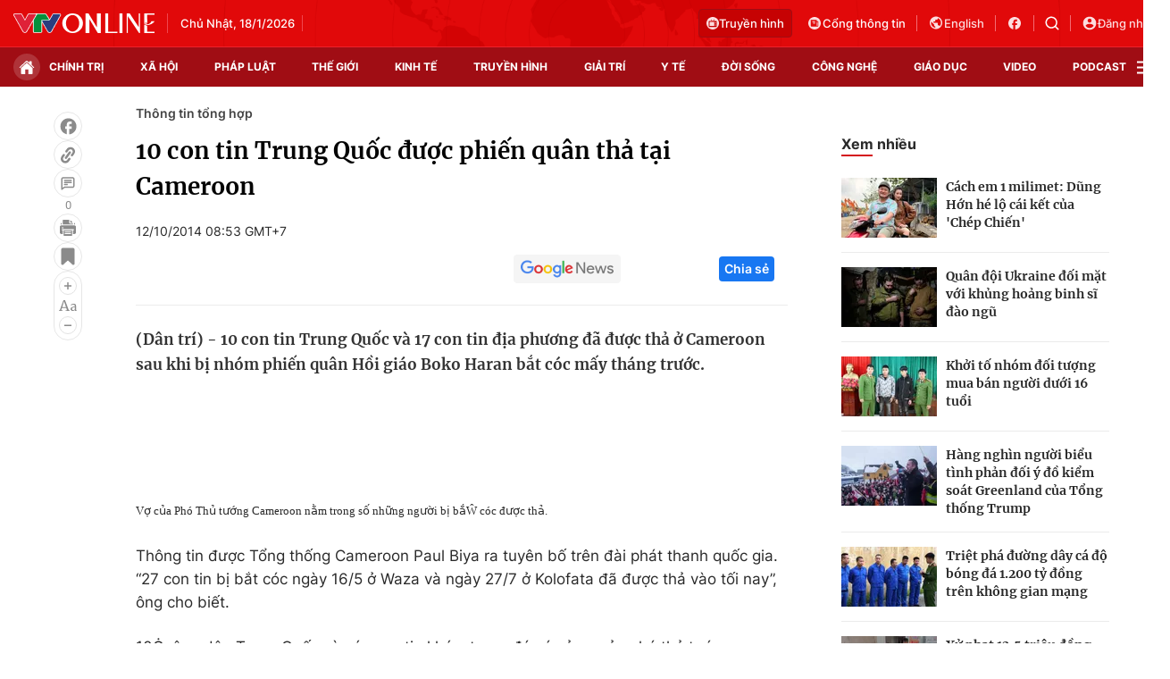

--- FILE ---
content_type: text/html; charset=utf-8
request_url: https://vtv.vn/ajax-detail-bottom-100231.htm
body_size: 4279
content:
<div class="hidden">
    <div class="box-category" data-layout="33" data-cd-key=siteid100:highestviewnews:zoneid100231hour24 >
                    <div class="box-category-top">
                <h2>
                    <span class="box-category-title">
                        Xem nhiều
                    </span>
                </h2>
            </div>
                <div class="box-category-middle">
                            <div class="box-category-item" data-id="20210311102303609"
                 >
                                             <a class="box-category-link-with-avatar img-resize" href="/thong-tin-tong-hop/nhung-cai-chet-ngoai-so-sach-o-italia-20210311102303609.htm"
                        title="Những cái chết “ngoài sổ sách” ở Italia"   data-newstype="0"  data-type="0">
                                                    <img data-type="avatar"
                                src="https://cdn-images.vtv.vn/zoom/107_67/2021/img20210311102301390.jpg"
                                alt="Những cái chết “ngoài sổ sách” ở Italia" loading=lazy 
                                class="box-category-avatar">
                        
                                            </a>
                                    <div class="box-category-content" >
            <!-- Ảnh dọc-->
                        <h3 class="box-category-title-text">
                <a data-type="title" data-linktype="newsdetail" data-id="20210311102303609"
                    class="box-category-link-title" data-type="0"
                     data-newstype="0"                     href="/thong-tin-tong-hop/nhung-cai-chet-ngoai-so-sach-o-italia-20210311102303609.htm"
                    title="Những cái chết “ngoài sổ sách” ở Italia"
                     data-trimline="4" >Những cái chết “ngoài sổ sách” ở Italia</a>
                </h3>

                
                
                                <!-- Ảnh dọc-->
                





























        </div>
    </div>

                            <div class="box-category-item" data-id="20210311102259218"
                 >
                                             <a class="box-category-link-with-avatar img-resize" href="/thong-tin-tong-hop/singapore-co-so-ca-mac-covid-20210311102259218.htm"
                        title="Singapore có số ca mắc Covid"   data-newstype="0"  data-type="0">
                                                    <img data-type="avatar"
                                src="https://cdn-images.vtv.vn/zoom/107_67/2021/img20210311102257625.jpg"
                                alt="Singapore có số ca mắc Covid" loading=lazy 
                                class="box-category-avatar">
                        
                                            </a>
                                    <div class="box-category-content" >
            <!-- Ảnh dọc-->
                        <h3 class="box-category-title-text">
                <a data-type="title" data-linktype="newsdetail" data-id="20210311102259218"
                    class="box-category-link-title" data-type="0"
                     data-newstype="0"                     href="/thong-tin-tong-hop/singapore-co-so-ca-mac-covid-20210311102259218.htm"
                    title="Singapore có số ca mắc Covid"
                     data-trimline="4" >Singapore có số ca mắc Covid</a>
                </h3>

                
                
                                <!-- Ảnh dọc-->
                





























        </div>
    </div>

                            <div class="box-category-item" data-id="20210311102247031"
                 >
                                             <a class="box-category-link-with-avatar img-resize" href="/thong-tin-tong-hop/bo-y-te-thong-bao-khan-tim-nguoi-tiep-xuc-nu-phong-vien-mac-covid-19-20210311102247031.htm"
                        title="Bộ Y tế thông báo khẩn tìm người tiếp xúc nữ phóng viên mắc Covid-19"   data-newstype="0"  data-type="0">
                                                    <img data-type="avatar"
                                src="https://cdn-images.vtv.vn/zoom/107_67/2021/img20210311102245843.jpeg"
                                alt="Bộ Y tế thông báo khẩn tìm người tiếp xúc nữ phóng viên mắc Covid-19" loading=lazy 
                                class="box-category-avatar">
                        
                                            </a>
                                    <div class="box-category-content" >
            <!-- Ảnh dọc-->
                        <h3 class="box-category-title-text">
                <a data-type="title" data-linktype="newsdetail" data-id="20210311102247031"
                    class="box-category-link-title" data-type="0"
                     data-newstype="0"                     href="/thong-tin-tong-hop/bo-y-te-thong-bao-khan-tim-nguoi-tiep-xuc-nu-phong-vien-mac-covid-19-20210311102247031.htm"
                    title="Bộ Y tế thông báo khẩn tìm người tiếp xúc nữ phóng viên mắc Covid-19"
                     data-trimline="4" >Bộ Y tế thông báo khẩn tìm người tiếp xúc nữ phóng viên mắc Covid-19</a>
                </h3>

                
                
                                <!-- Ảnh dọc-->
                





























        </div>
    </div>

                            <div class="box-category-item" data-id="20210311102243671"
                 >
                                             <a class="box-category-link-with-avatar img-resize" href="/thong-tin-tong-hop/thu-tuong-doc-thuc-chi-tien-ho-tro-vi-nguoi-dan-khong-the-cho-doi-hon-20210311102243671.htm"
                        title="Thủ tướng đốc thúc chi tiền hỗ trợ vì “người dân không thể chờ đợi hơn”"   data-newstype="0"  data-type="0">
                                                    <img data-type="avatar"
                                src="https://cdn-images.vtv.vn/zoom/107_67/2021/img20210311102240500.jpg"
                                alt="Thủ tướng đốc thúc chi tiền hỗ trợ vì “người dân không thể chờ đợi hơn”" loading=lazy 
                                class="box-category-avatar">
                        
                                            </a>
                                    <div class="box-category-content" >
            <!-- Ảnh dọc-->
                        <h3 class="box-category-title-text">
                <a data-type="title" data-linktype="newsdetail" data-id="20210311102243671"
                    class="box-category-link-title" data-type="0"
                     data-newstype="0"                     href="/thong-tin-tong-hop/thu-tuong-doc-thuc-chi-tien-ho-tro-vi-nguoi-dan-khong-the-cho-doi-hon-20210311102243671.htm"
                    title="Thủ tướng đốc thúc chi tiền hỗ trợ vì “người dân không thể chờ đợi hơn”"
                     data-trimline="4" >Thủ tướng đốc thúc chi tiền hỗ trợ vì “người dân không thể chờ đợi hơn”</a>
                </h3>

                
                
                                <!-- Ảnh dọc-->
                





























        </div>
    </div>

                            <div class="box-category-item" data-id="20210311102237812"
                 >
                                             <a class="box-category-link-with-avatar img-resize" href="/thong-tin-tong-hop/ha-noi-hon-chuc-nam-nu-thanh-nien-tu-tap-choi-ma-tuy-giua-dich-benh-20210311102237812.htm"
                        title="Hà Nội: Hơn chục nam nữ thanh niên tụ tập “chơi” ma túy giữa dịch bệnh"   data-newstype="0"  data-type="0">
                                                    <img data-type="avatar"
                                src="https://cdn-images.vtv.vn/zoom/107_67/2021/img20210311102236187.jpg"
                                alt="Hà Nội: Hơn chục nam nữ thanh niên tụ tập “chơi” ma túy giữa dịch bệnh" loading=lazy 
                                class="box-category-avatar">
                        
                                            </a>
                                    <div class="box-category-content" >
            <!-- Ảnh dọc-->
                        <h3 class="box-category-title-text">
                <a data-type="title" data-linktype="newsdetail" data-id="20210311102237812"
                    class="box-category-link-title" data-type="0"
                     data-newstype="0"                     href="/thong-tin-tong-hop/ha-noi-hon-chuc-nam-nu-thanh-nien-tu-tap-choi-ma-tuy-giua-dich-benh-20210311102237812.htm"
                    title="Hà Nội: Hơn chục nam nữ thanh niên tụ tập “chơi” ma túy giữa dịch bệnh"
                     data-trimline="4" >Hà Nội: Hơn chục nam nữ thanh niên tụ tập “chơi” ma túy giữa dịch bệnh</a>
                </h3>

                
                
                                <!-- Ảnh dọc-->
                





























        </div>
    </div>

                    </div>
    </div>
</div>
    <div class="detail-sm-main">
        <div class="box-category" data-marked-zoneid=vtv_detail_chuyenmuc data-layout="35"  data-cd-key=siteid100:newsinzonesharenews:zone100231 >
        <div class="box-category-top">
            <h2>
            <span class="box-category-title" >
                Tin cùng chuyên mục
            </span>
            </h2>
            <div class="box-action">
                                    <span class="text-days">
                                        Xem theo ngày
                                    </span>

    <div class="list-form">
        <select class="select-item sDay">
            <option  value="0">Ngày</option>
            <option value="1">1</option>
            <option value="2">2</option>
            <option value="3">3</option>
            <option value="4">4</option>
            <option value="5">5</option>
            <option value="6">6</option>
            <option value="7">7</option>
            <option value="8">8</option>
            <option value="9">9</option>
            <option value="10">10</option>
            <option value="11">11</option>
            <option value="12">12</option>
            <option value="13">13</option>
            <option value="14">14</option>
            <option value="15">15</option>
            <option value="16">16</option>
            <option value="17">17</option>
            <option value="18">18</option>
            <option value="19">19</option>
            <option value="20">20</option>
            <option value="21">21</option>
            <option value="22">22</option>
            <option value="23">23</option>
            <option value="24">24</option>
            <option value="25">25</option>
            <option value="26">26</option>
            <option value="27">27</option>
            <option value="28">28</option>
            <option value="29">29</option>
            <option value="30">30</option>
            <option value="31">31</option>
        </select>

        <select class="select-item sMonth">
            <option value="0">Tháng</option>
            <option value="1">Tháng 1</option>
            <option value="2">Tháng 2</option>
            <option value="3">Tháng 3</option>
            <option value="4">Tháng 4</option>
            <option value="5">Tháng 5</option>
            <option value="6">Tháng 6</option>
            <option value="7">Tháng 7</option>
            <option value="8">Tháng 8</option>
            <option value="9">Tháng 9</option>
            <option value="10">Tháng 10</option>
            <option value="11">Tháng 11</option>
            <option value="12">Tháng 12</option>
        </select>

        <select class="select-item sYear">
            <option value="0">Năm</option>
                                        <option value="2026">2026</option>
                            <option value="2025">2025</option>
                            <option value="2024">2024</option>
                            <option value="2023">2023</option>
                            <option value="2022">2022</option>
                            <option value="2021">2021</option>
                            <option value="2020">2020</option>
                            <option value="2019">2019</option>
                    </select>
        <a href="javascript:;" onclick="XemTheoNgay()" class="views" rel="nofollow">XEM</a>
    </div>
</div>
<script>

    $('.sDay').val(17);
    $('.sMonth').val(01);
    $('.sYear').val(2026);
    function XemTheoNgay() {
        var hdZoneUrl = $('#hdZoneUrl').val();
        var hdParentUrl = $('#hdParentUrl').val();

        if (hdParentUrl != undefined && hdParentUrl != '' && hdZoneUrl != 'hdZoneUrl' && hdZoneUrl != undefined) {
            var shortUrl = `/${hdParentUrl}/${hdZoneUrl}`;
        }else if( hdZoneUrl != 'hdZoneUrl' && hdZoneUrl != undefined) {
            var shortUrl = `/${hdZoneUrl}`;
        }


        var day = (($('.sDay').val()<10)?'0':'') + $('.sDay').val() + '';
        var month =(($('.sMonth').val()<10)?'0':'') + $('.sMonth').val() + '';
        var year = $('.sYear').val() + '';


        if (day == '0' || month == '0' || year == '0') {
            alert('Bạn vui lòng chọn đủ ngày tháng năm.');
            return;
        }

        try {
            var re = /^(0[1-9]|[12][0-9]|3[01])-(0[1-9]|1[0-2])-\d{4}$/;

            var dateInput = day + '-' + month + '-' + year;

            var minYear = 1902;
            var maxYear = (new Date()).getFullYear();

            if (regs = dateInput.match(re)) {
                if (regs[1] < 1 || regs[1] > 31) {
                    alert("Giá trị ngày không đúng: " + regs[1]);
                    return;
                } else if (regs[2] < 1 || regs[2] > 12) {
                    alert("Giá trị tháng không đúng: " + regs[2]);
                    return;
                } else if (regs[3] < minYear || regs[3] > maxYear) {
                    alert("Giá trị năm không đúng: " + regs[3] + " - phải nằm trong khoảng " + minYear + " và " + maxYear);
                    return;
                }

                /* check leap year*/

                switch (month) {
                    case "4":
                    case "04":
                    case "6":
                    case "06":
                    case "9":
                    case "09":
                    case "11":
                        if (day > 30) {
                            alert('Không tồn tại ngày: "' + day + '/' + month + '/' + year + '". Hãy thử lại');
                            return;
                        }
                        break;
                    case "2":
                    case "02":
                        var isLeapYear = parseFloat(year) % 4 == 0;

                        if (day > (isLeapYear ? 29 : 28)) {
                            alert('Không tồn tại ngày: "' + day + '/' + month + '/' + year + '". Hãy thử lại');
                            return;
                        }
                        break;
                }
            } else {
                alert('Không tồn tại ngày: "' + day + '/' + month + '/' + year + '". Hãy thử lại');
                return;
            }

            /* date time OK*/
            var url = `${shortUrl}/xem-theo-ngay/${dateInput}.htm`;

            //alert(url);
            window.location = url;
        } catch (e) {
            console.log('exception:' + e);
            alert('Không tồn tại ngày: "' + day + '/' + month + '/' + year + '". Hãy thử lại');
        }
    }
</script>

        </div>

        <div class="box-category-middle">
                            <div class="box-category-item" data-id="20210311102303609"
                 >
                                             <a class="box-category-link-with-avatar img-resize" href="/thong-tin-tong-hop/nhung-cai-chet-ngoai-so-sach-o-italia-20210311102303609.htm"
                        title="Những cái chết “ngoài sổ sách” ở Italia"   data-newstype="0"  data-type="0">
                                                    <img data-type="avatar"
                                src="https://cdn-images.vtv.vn/zoom/227_142/2021/img20210311102301390.jpg"
                                alt="Những cái chết “ngoài sổ sách” ở Italia" loading=lazy 
                                class="box-category-avatar">
                        
                                            </a>
                                    <div class="box-category-content" >
            <!-- Ảnh dọc-->
                        <h3 class="box-category-title-text">
                <a data-type="title" data-linktype="newsdetail" data-id="20210311102303609"
                    class="box-category-link-title" data-type="0"
                     data-newstype="0"                     href="/thong-tin-tong-hop/nhung-cai-chet-ngoai-so-sach-o-italia-20210311102303609.htm"
                    title="Những cái chết “ngoài sổ sách” ở Italia"
                     data-trimline="3" >Những cái chết “ngoài sổ sách” ở Italia</a>
                </h3>

                
                
                                <!-- Ảnh dọc-->
                





























        </div>
    </div>

                            <div class="box-category-item" data-id="20210311102259218"
                 >
                                             <a class="box-category-link-with-avatar img-resize" href="/thong-tin-tong-hop/singapore-co-so-ca-mac-covid-20210311102259218.htm"
                        title="Singapore có số ca mắc Covid"   data-newstype="0"  data-type="0">
                                                    <img data-type="avatar"
                                src="https://cdn-images.vtv.vn/zoom/227_142/2021/img20210311102257625.jpg"
                                alt="Singapore có số ca mắc Covid" loading=lazy 
                                class="box-category-avatar">
                        
                                            </a>
                                    <div class="box-category-content" >
            <!-- Ảnh dọc-->
                        <h3 class="box-category-title-text">
                <a data-type="title" data-linktype="newsdetail" data-id="20210311102259218"
                    class="box-category-link-title" data-type="0"
                     data-newstype="0"                     href="/thong-tin-tong-hop/singapore-co-so-ca-mac-covid-20210311102259218.htm"
                    title="Singapore có số ca mắc Covid"
                     data-trimline="3" >Singapore có số ca mắc Covid</a>
                </h3>

                
                
                                <!-- Ảnh dọc-->
                





























        </div>
    </div>

                            <div class="box-category-item" data-id="20210311102255515"
                 >
                                             <a class="box-category-link-with-avatar img-resize" href="/thong-tin-tong-hop/truong-dai-hoc-che-tao-robot-da-nang-khu-khuan-phong-chong-covid-20210311102255515.htm"
                        title="Trường đại học chế tạo robot đa năng khử khuẩn phòng chống Covid"   data-newstype="0"  data-type="0">
                                                    <img data-type="avatar"
                                src="https://cdn-images.vtv.vn/zoom/227_142/2021/img20210311102249390.jpeg"
                                alt="Trường đại học chế tạo robot đa năng khử khuẩn phòng chống Covid" loading=lazy 
                                class="box-category-avatar">
                        
                                            </a>
                                    <div class="box-category-content" >
            <!-- Ảnh dọc-->
                        <h3 class="box-category-title-text">
                <a data-type="title" data-linktype="newsdetail" data-id="20210311102255515"
                    class="box-category-link-title" data-type="0"
                     data-newstype="0"                     href="/thong-tin-tong-hop/truong-dai-hoc-che-tao-robot-da-nang-khu-khuan-phong-chong-covid-20210311102255515.htm"
                    title="Trường đại học chế tạo robot đa năng khử khuẩn phòng chống Covid"
                     data-trimline="3" >Trường đại học chế tạo robot đa năng khử khuẩn phòng chống Covid</a>
                </h3>

                
                
                                <!-- Ảnh dọc-->
                





























        </div>
    </div>

                            <div class="box-category-item" data-id="20210311102247031"
                 >
                                             <a class="box-category-link-with-avatar img-resize" href="/thong-tin-tong-hop/bo-y-te-thong-bao-khan-tim-nguoi-tiep-xuc-nu-phong-vien-mac-covid-19-20210311102247031.htm"
                        title="Bộ Y tế thông báo khẩn tìm người tiếp xúc nữ phóng viên mắc Covid-19"   data-newstype="0"  data-type="0">
                                                    <img data-type="avatar"
                                src="https://cdn-images.vtv.vn/zoom/227_142/2021/img20210311102245843.jpeg"
                                alt="Bộ Y tế thông báo khẩn tìm người tiếp xúc nữ phóng viên mắc Covid-19" loading=lazy 
                                class="box-category-avatar">
                        
                                            </a>
                                    <div class="box-category-content" >
            <!-- Ảnh dọc-->
                        <h3 class="box-category-title-text">
                <a data-type="title" data-linktype="newsdetail" data-id="20210311102247031"
                    class="box-category-link-title" data-type="0"
                     data-newstype="0"                     href="/thong-tin-tong-hop/bo-y-te-thong-bao-khan-tim-nguoi-tiep-xuc-nu-phong-vien-mac-covid-19-20210311102247031.htm"
                    title="Bộ Y tế thông báo khẩn tìm người tiếp xúc nữ phóng viên mắc Covid-19"
                     data-trimline="3" >Bộ Y tế thông báo khẩn tìm người tiếp xúc nữ phóng viên mắc Covid-19</a>
                </h3>

                
                
                                <!-- Ảnh dọc-->
                





























        </div>
    </div>

                            <div class="box-category-item" data-id="20210311102243671"
                 >
                                             <a class="box-category-link-with-avatar img-resize" href="/thong-tin-tong-hop/thu-tuong-doc-thuc-chi-tien-ho-tro-vi-nguoi-dan-khong-the-cho-doi-hon-20210311102243671.htm"
                        title="Thủ tướng đốc thúc chi tiền hỗ trợ vì “người dân không thể chờ đợi hơn”"   data-newstype="0"  data-type="0">
                                                    <img data-type="avatar"
                                src="https://cdn-images.vtv.vn/zoom/227_142/2021/img20210311102240500.jpg"
                                alt="Thủ tướng đốc thúc chi tiền hỗ trợ vì “người dân không thể chờ đợi hơn”" loading=lazy 
                                class="box-category-avatar">
                        
                                            </a>
                                    <div class="box-category-content" >
            <!-- Ảnh dọc-->
                        <h3 class="box-category-title-text">
                <a data-type="title" data-linktype="newsdetail" data-id="20210311102243671"
                    class="box-category-link-title" data-type="0"
                     data-newstype="0"                     href="/thong-tin-tong-hop/thu-tuong-doc-thuc-chi-tien-ho-tro-vi-nguoi-dan-khong-the-cho-doi-hon-20210311102243671.htm"
                    title="Thủ tướng đốc thúc chi tiền hỗ trợ vì “người dân không thể chờ đợi hơn”"
                     data-trimline="3" >Thủ tướng đốc thúc chi tiền hỗ trợ vì “người dân không thể chờ đợi hơn”</a>
                </h3>

                
                
                                <!-- Ảnh dọc-->
                





























        </div>
    </div>

                            <div class="box-category-item" data-id="20210311102237812"
                 >
                                             <a class="box-category-link-with-avatar img-resize" href="/thong-tin-tong-hop/ha-noi-hon-chuc-nam-nu-thanh-nien-tu-tap-choi-ma-tuy-giua-dich-benh-20210311102237812.htm"
                        title="Hà Nội: Hơn chục nam nữ thanh niên tụ tập “chơi” ma túy giữa dịch bệnh"   data-newstype="0"  data-type="0">
                                                    <img data-type="avatar"
                                src="https://cdn-images.vtv.vn/zoom/227_142/2021/img20210311102236187.jpg"
                                alt="Hà Nội: Hơn chục nam nữ thanh niên tụ tập “chơi” ma túy giữa dịch bệnh" loading=lazy 
                                class="box-category-avatar">
                        
                                            </a>
                                    <div class="box-category-content" >
            <!-- Ảnh dọc-->
                        <h3 class="box-category-title-text">
                <a data-type="title" data-linktype="newsdetail" data-id="20210311102237812"
                    class="box-category-link-title" data-type="0"
                     data-newstype="0"                     href="/thong-tin-tong-hop/ha-noi-hon-chuc-nam-nu-thanh-nien-tu-tap-choi-ma-tuy-giua-dich-benh-20210311102237812.htm"
                    title="Hà Nội: Hơn chục nam nữ thanh niên tụ tập “chơi” ma túy giữa dịch bệnh"
                     data-trimline="3" >Hà Nội: Hơn chục nam nữ thanh niên tụ tập “chơi” ma túy giữa dịch bệnh</a>
                </h3>

                
                
                                <!-- Ảnh dọc-->
                





























        </div>
    </div>

                            <div class="box-category-item" data-id="20210311102234062"
                 >
                                             <a class="box-category-link-with-avatar img-resize" href="/thong-tin-tong-hop/cac-nuoc-quay-cuong-xu-ly-thi-the-qua-tai-vi-dich-covid-20210311102234062.htm"
                        title="Các nước “quay cuồng” xử lý thi thể quá tải vì dịch Covid"   data-newstype="0"  data-type="0">
                                                    <img data-type="avatar"
                                src="https://cdn-images.vtv.vn/zoom/227_142/2021/img20210311102229125.jpg"
                                alt="Các nước “quay cuồng” xử lý thi thể quá tải vì dịch Covid" loading=lazy 
                                class="box-category-avatar">
                        
                                            </a>
                                    <div class="box-category-content" >
            <!-- Ảnh dọc-->
                        <h3 class="box-category-title-text">
                <a data-type="title" data-linktype="newsdetail" data-id="20210311102234062"
                    class="box-category-link-title" data-type="0"
                     data-newstype="0"                     href="/thong-tin-tong-hop/cac-nuoc-quay-cuong-xu-ly-thi-the-qua-tai-vi-dich-covid-20210311102234062.htm"
                    title="Các nước “quay cuồng” xử lý thi thể quá tải vì dịch Covid"
                     data-trimline="3" >Các nước “quay cuồng” xử lý thi thể quá tải vì dịch Covid</a>
                </h3>

                
                
                                <!-- Ảnh dọc-->
                





























        </div>
    </div>

                                        <zone id="mfw3go2k"></zone>
    <script>
        if (pageSettings.allowAds) arfAsync.push("mfw3go2k");
    </script>

                    </div>
    </div>

        <!-- xem thêm per -->
        <div id='vtv_detail_readmore_web'></div>
    </div>
<script>
    if (!isNotAllow3rd) {
        loadJsAsync("https://js.aiservice.vn/rec/vtv_detail_readmore_web.js", function () {});
    }
    (runinit = window.runinit || []).push(function () {

        // if ($('.box-category[data-layout="33"]').length > 0) {
        //     jQuery('.box-category[data-layout="33"]').detach().insertBefore('.insert-most-view-detail');
        // }
        $('.box-category-link-title[data-trimline="3"]').trimLine(3);
        $('.box-category-link-title[data-trimline="4"]').trimLine(4);

        var item = $('.box-category[data-layout="35"] .box-category-item');
        var newsId = $('#hdNewsId').val();
        $.each(item, function (index, obj) {
            if (newsId != "undefined" && newsId != "") {
                if ($(this).attr("data-id") == newsId) {
                    $(this).remove();
                }
            }
        }).promise().done(function (){
            if ($('.box-category[data-layout="35"] .box-category-item').length > 6){
                $('.box-category[data-layout="35"] .box-category-item').last().remove();
            }
        });

        //chỉnh lại thum ảnh bài bigstory
        if($('.detail__sm-bottom-tt').length){
            $.each( $('.detail__sm-bottom-tt [data-layout="35"] img'), function (index, obj) {
                var src =  $(this).attr("src");
                src = src.replaceAll('/zoom/227_142/','/zoom/314_196/')
                $(this).attr("src",src);
            });
        }
    });
</script>

